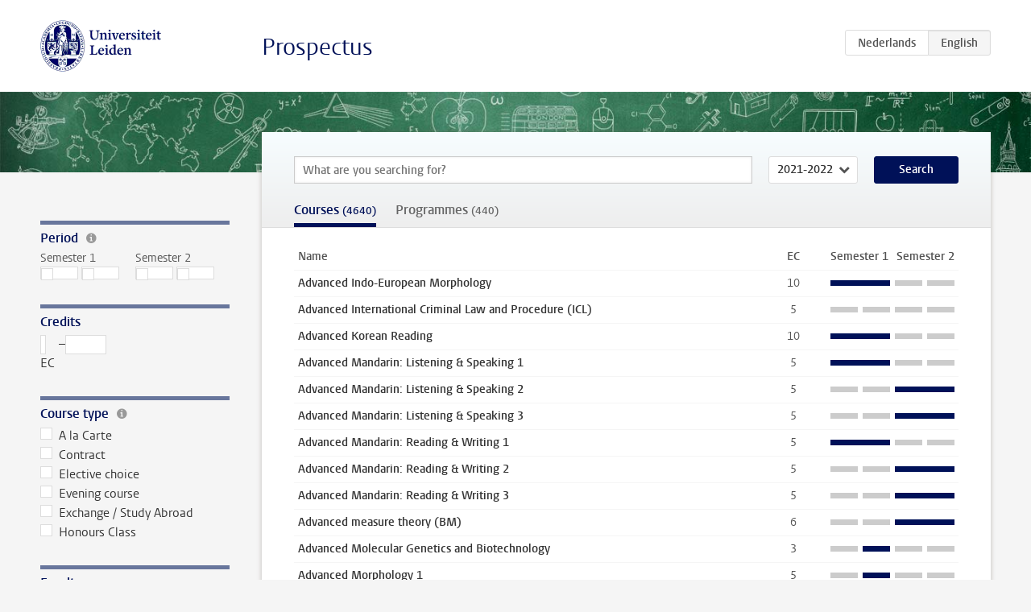

--- FILE ---
content_type: text/html; charset=UTF-8
request_url: https://studiegids.universiteitleiden.nl/en/search?for=courses&edition=2021-2022&page=3
body_size: 4844
content:
<!DOCTYPE html>
<html lang="en">
<head>
    <meta charset="utf-8">
    <meta name="viewport" content="width=device-width, initial-scale=1, maximum-scale=1">
    <meta http-equiv="X-UA-Compatible" content="IE=edge" />
    <title>Search - Prospectus - Universiteit Leiden</title>

    <!-- icons -->
    <link rel="shortcut icon" href="https://www.universiteitleiden.nl/design-1.0/assets/icons/favicon.ico" />
    <link rel="icon" type="image/png" sizes="32x32" href="https://www.universiteitleiden.nl/design-1.0/assets/icons/icon-32px.png" />
    <link rel="icon" type="image/png" sizes="96x96" href="https://www.universiteitleiden.nl/design-1.0/assets/icons/icon-96px.png" />
    <link rel="icon" type="image/png" sizes="195x195" href="https://www.universiteitleiden.nl/design-1.0/assets/icons/icon-195px.png" />

    <link rel="apple-touch-icon" href="https://www.universiteitleiden.nl/design-1.0/assets/icons/icon-120px.png" /> <!-- iPhone retina -->
    <link rel="apple-touch-icon" sizes="180x180" href="https://www.universiteitleiden.nl/design-1.0/assets/icons/icon-180px.png" /> <!-- iPhone 6 plus -->
    <link rel="apple-touch-icon" sizes="152x152" href="https://www.universiteitleiden.nl/design-1.0/assets/icons/icon-152px.png" /> <!-- iPad retina -->
    <link rel="apple-touch-icon" sizes="167x167" href="https://www.universiteitleiden.nl/design-1.0/assets/icons/icon-167px.png" /> <!-- iPad pro -->

    <link rel="stylesheet" href="https://www.universiteitleiden.nl/design-1.0/css/ul2common/screen.css">
    <link rel="stylesheet" href="/css/screen.css" />
</head>
<body class="prospectus overview map">
<script> document.body.className += ' js'; </script>


<div class="header-container">
    <header class="wrapper clearfix">
        <p class="logo">
            <a href="https://studiegids.universiteitleiden.nl/en">
                <img width="151" height="64" src="https://www.universiteitleiden.nl/design-1.0/assets/images/zegel.png" alt="Universiteit Leiden"/>
            </a>
        </p>
        <p class="site-name"><a href="https://studiegids.universiteitleiden.nl/en">Prospectus</a></p>
        <div class="language-btn-group">
                        <a href="https://studiegids.universiteitleiden.nl/search?for=courses&amp;edition=2021-2022&amp;page=3" class="btn">
                <abbr title="Nederlands">nl</abbr>
            </a>
                                <span class="btn active">
                <abbr title="English">en</abbr>
            </span>
            </div>    </header>
</div>

<div class="hero" data-bgset="/img/hero-435w.jpg 435w, /img/hero-786w.jpg 786w, /img/hero-1440w.jpg 1440w, /img/hero-2200w.jpg 2200w"></div>


<div class="main-container">
    <div class="main wrapper clearfix">
        <form action="https://studiegids.universiteitleiden.nl/en/search" class="search-form">

            <input type="hidden" name="for" value="courses" />

            <nav class="facets">
                <h1>
                    <svg width="16" height="16" viewBox="0 0 32 32" xmlns="http://www.w3.org/2000/svg">
                        <path d="M16 0c-8.837 0-16 2.239-16 5v3l12 12v10c0 1.105 1.791 2 4 2s4-0.895 4-2v-10l12-12v-3c0-2.761-7.163-5-16-5zM2.95 4.338c0.748-0.427 1.799-0.832 3.040-1.171 2.748-0.752 6.303-1.167 10.011-1.167s7.262 0.414 10.011 1.167c1.241 0.34 2.292 0.745 3.040 1.171 0.494 0.281 0.76 0.519 0.884 0.662-0.124 0.142-0.391 0.38-0.884 0.662-0.748 0.427-1.8 0.832-3.040 1.171-2.748 0.752-6.303 1.167-10.011 1.167s-7.262-0.414-10.011-1.167c-1.24-0.34-2.292-0.745-3.040-1.171-0.494-0.282-0.76-0.519-0.884-0.662 0.124-0.142 0.391-0.38 0.884-0.662z"></path>
                    </svg>
                    <span>Filter Courses</span>
                </h1>

                                                                                                <div class="box facet facet-period">
    <div class="box-header alt">
        <h2>Period</h2>
                    <div class="facet-hint">
                <p>Click the word semester or the blocks (quarters) to filter.</p>
            </div>
            </div>
    <div class="box-content">
        <fieldset>
        <legend>Semester 1</legend>
        <label>
            <input type="checkbox" name="block[]" value="1"  />
            <span>I</span>
        </label>
        <label>
            <input type="checkbox" name="block[]" value="2"  />
            <span>II</span>
        </label>
    </fieldset>
    <fieldset>
        <legend>Semester 2</legend>
        <label>
            <input type="checkbox" name="block[]" value="3"  />
            <span>III</span>
        </label>
        <label>
            <input type="checkbox" name="block[]" value="4"  />
            <span>IV</span>
        </label>
    </fieldset>
    </div>
</div>                                                                                <div class="box facet facet-range">
    <div class="box-header alt">
        <h2>Credits</h2>
            </div>
    <div class="box-content">
        <label>
        <input type="number" name="ec-min" value="" /> &ndash;
        <input type="number" name="ec-max" value="" /> EC
    </label>
    </div>
</div>                                                                                <div class="box facet ">
    <div class="box-header alt">
        <h2>Course type</h2>
                    <div class="facet-hint">
                <p>Options to filter for courses of a specific programme.</p>
            </div>
            </div>
    <div class="box-content">
        <fieldset>
        <ul>
                        <li>
                <label><input type="checkbox" name="type[]" value="is_alacarte" /> A la Carte</label>
                            </li>
        </label>
                    <li>
                <label><input type="checkbox" name="type[]" value="is_contract" /> Contract</label>
                            </li>
        </label>
                    <li>
                <label><input type="checkbox" name="type[]" value="is_optional" /> Elective choice</label>
                            </li>
        </label>
                    <li>
                <label><input type="checkbox" name="type[]" value="is_evening" /> Evening course</label>
                            </li>
        </label>
                    <li>
                <label><input type="checkbox" name="type[]" value="is_exchange" /> Exchange / Study Abroad</label>
                            </li>
        </label>
                    <li>
                <label><input type="checkbox" name="type[]" value="is_honours" /> Honours Class</label>
                            </li>
        </label>
                </ul>
    </fieldset>
    </div>
</div>                                                                                <div class="box facet ">
    <div class="box-header alt">
        <h2>Faculty</h2>
            </div>
    <div class="box-content">
        <fieldset>
        <ul>
                        <li>
                <label><input type="checkbox" name="faculty[]" value="11" /> African Studies Centre</label>
                            </li>
        </label>
                    <li>
                <label><input type="checkbox" name="faculty[]" value="4" /> Archaeology</label>
                            </li>
        </label>
                    <li>
                <label><input type="checkbox" name="faculty[]" value="8" /> Governance and Global Affairs</label>
                            </li>
        </label>
                    <li>
                <label><input type="checkbox" name="faculty[]" value="9" /> Honours Academy</label>
                            </li>
        </label>
                    <li>
                <label><input type="checkbox" name="faculty[]" value="2" /> Humanities</label>
                            </li>
        </label>
                    <li>
                <label><input type="checkbox" name="faculty[]" value="7" /> ICLON</label>
                            </li>
        </label>
                    <li>
                <label><input type="checkbox" name="faculty[]" value="1" /> Law</label>
                            </li>
        </label>
                    <li>
                <label><input type="checkbox" name="faculty[]" value="5" /> Medicine (LUMC)</label>
                            </li>
        </label>
                    <li>
                <label><input type="checkbox" name="faculty[]" value="6" /> Science</label>
                            </li>
        </label>
                    <li>
                <label><input type="checkbox" name="faculty[]" value="3" /> Social and Behavioural Sciences</label>
                            </li>
        </label>
                </ul>
    </fieldset>
    </div>
</div>                                                                                <div class="box facet ">
    <div class="box-header alt">
        <h2>Location</h2>
            </div>
    <div class="box-content">
        <fieldset>
        <ul>
                        <li>
                <label><input type="checkbox" name="city[]" value="3" /> Delft</label>
                            </li>
        </label>
                    <li>
                <label><input type="checkbox" name="city[]" value="1" /> Leiden</label>
                            </li>
        </label>
                    <li>
                <label><input type="checkbox" name="city[]" value="5" /> Rabat</label>
                            </li>
        </label>
                    <li>
                <label><input type="checkbox" name="city[]" value="4" /> Rotterdam</label>
                            </li>
        </label>
                    <li>
                <label><input type="checkbox" name="city[]" value="2" /> The Hague</label>
                            </li>
        </label>
                </ul>
    </fieldset>
    </div>
</div>                                                                                <div class="box facet ">
    <div class="box-header alt">
        <h2>Language</h2>
            </div>
    <div class="box-content">
        <fieldset>
        <ul class="has-more" data-show-more-label="Show all">
                        <li>
                <label><input type="checkbox" name="language[]" value="ar" /> Arabic</label>
                            </li>
        </label>
                    <li>
                <label><input type="checkbox" name="language[]" value="bb" /> Berber</label>
                            </li>
        </label>
                    <li>
                <label><input type="checkbox" name="language[]" value="zh" /> Chinese</label>
                            </li>
        </label>
                    <li class="visible">
                <label><input type="checkbox" name="language[]" value="nl" /> Dutch</label>
                            </li>
        </label>
                    <li class="visible">
                <label><input type="checkbox" name="language[]" value="en" /> English</label>
                            </li>
        </label>
                    <li>
                <label><input type="checkbox" name="language[]" value="fr" /> French</label>
                            </li>
        </label>
                    <li>
                <label><input type="checkbox" name="language[]" value="de" /> German</label>
                            </li>
        </label>
                    <li>
                <label><input type="checkbox" name="language[]" value="he" /> Hebrew</label>
                            </li>
        </label>
                    <li>
                <label><input type="checkbox" name="language[]" value="hi" /> Hindi</label>
                            </li>
        </label>
                    <li>
                <label><input type="checkbox" name="language[]" value="id" /> Indonesian</label>
                            </li>
        </label>
                    <li>
                <label><input type="checkbox" name="language[]" value="it" /> Italian</label>
                            </li>
        </label>
                    <li>
                <label><input type="checkbox" name="language[]" value="ja" /> Japanese</label>
                            </li>
        </label>
                    <li>
                <label><input type="checkbox" name="language[]" value="ko" /> Korean</label>
                            </li>
        </label>
                    <li>
                <label><input type="checkbox" name="language[]" value="fa" /> Persian</label>
                            </li>
        </label>
                    <li>
                <label><input type="checkbox" name="language[]" value="pt" /> Portugese</label>
                            </li>
        </label>
                    <li>
                <label><input type="checkbox" name="language[]" value="ru" /> Russian</label>
                            </li>
        </label>
                    <li>
                <label><input type="checkbox" name="language[]" value="es" /> Spanish</label>
                            </li>
        </label>
                    <li>
                <label><input type="checkbox" name="language[]" value="sw" /> Swahili</label>
                            </li>
        </label>
                    <li>
                <label><input type="checkbox" name="language[]" value="tr" /> Turkish</label>
                            </li>
        </label>
                </ul>
    </fieldset>
    </div>
</div>                                                                                <div class="box facet ">
    <div class="box-header alt">
        <h2>Level</h2>
                    <div class="facet-hint">
                <p>The difficulty level of a course, from 100 (first year) to 600 (master's level).</p>
            </div>
            </div>
    <div class="box-content">
        <fieldset>
        <ul>
                        <li>
                <label><input type="checkbox" name="level[]" value="100" /> 100</label>
                            </li>
        </label>
                    <li>
                <label><input type="checkbox" name="level[]" value="200" /> 200</label>
                            </li>
        </label>
                    <li>
                <label><input type="checkbox" name="level[]" value="300" /> 300</label>
                            </li>
        </label>
                    <li>
                <label><input type="checkbox" name="level[]" value="400" /> 400</label>
                            </li>
        </label>
                    <li>
                <label><input type="checkbox" name="level[]" value="500" /> 500</label>
                            </li>
        </label>
                    <li>
                <label><input type="checkbox" name="level[]" value="600" /> 600</label>
                            </li>
        </label>
                </ul>
    </fieldset>
    </div>
</div>                                                </nav>

            <div id="content">
                <div class="overview-header cross-content">

                    <div class="search">
                        <label class="keywords no-label">
    <span>Keywords</span>
    <input type="search" name="q" value="" placeholder="What are you searching for?" autofocus autocomplete="off"/>
</label>                        <label class="select no-label">
    <span>Academic year</span>
    <select name="edition">
                    <option>2026-2027</option>
                    <option>2025-2026</option>
                    <option>2024-2025</option>
                    <option>2023-2024</option>
                    <option>2022-2023</option>
                    <option selected>2021-2022</option>
                    <option>2020-2021</option>
                    <option>2019-2020</option>
                    <option>2018-2019</option>
                    <option>2017-2018</option>
                    <option>2016-2017</option>
                    <option>2015-2016</option>
                    <option>2014-2015</option>
                    <option>2013-2014</option>
                    <option>2012-2013</option>
                    <option>2011-2012</option>
                    <option>2010-2011</option>
            </select>
</label>                        <button type="submit">Search</button>                    </div>

                    <nav>
                        <ul>
                                                    <li>
                                <a href="https://studiegids.universiteitleiden.nl/en/search?for=courses&amp;edition=2021-2022"  class="active">
                                    Courses
                                                                            <small>(4640)</small>
                                                                                                        </a>
                            </li>
                                                    <li>
                                <a href="https://studiegids.universiteitleiden.nl/en/search?for=programmes&amp;edition=2021-2022" >
                                    Programmes
                                                                                                                <small>(440)</small>
                                                                    </a>
                            </li>
                                                </ul>
                    </nav>
                </div>

                
                
                                    <div class="search-results">
                        <table class="results course-list">
    <thead>
        <tr>
            <th scope="col">Name</th>
            <th scope="col">EC</th>
            <th scope="col">S<span>emester&nbsp;</span>1</th>
            <th scope="col">S<span>emester&nbsp;</span>2</th>
        </tr>
    </thead>
    <tbody>
            <tr>
            <td><a href="https://studiegids.universiteitleiden.nl/en/courses/108669/advanced-indo-european-morphology">Advanced Indo-European Morphology</a></td>
            <td>10</td>
            <td colspan="2"><div class="block-lines"><span class="block block-1 block-on"></span><span class="block block-2 block-on"></span><span class="block block-3 block-off"></span><span class="block block-4 block-off"></span></div></td>
        </tr>
            <tr>
            <td><a href="https://studiegids.universiteitleiden.nl/en/courses/109846/advanced-international-criminal-law-and-procedure-icl">Advanced International Criminal Law and Procedure (ICL)</a></td>
            <td>5</td>
            <td colspan="2"><div class="block-lines"><span class="block block-1 block-off"></span><span class="block block-2 block-off"></span><span class="block block-3 block-off"></span><span class="block block-4 block-off"></span></div></td>
        </tr>
            <tr>
            <td><a href="https://studiegids.universiteitleiden.nl/en/courses/107589/advanced-korean-reading">Advanced Korean Reading</a></td>
            <td>10</td>
            <td colspan="2"><div class="block-lines"><span class="block block-1 block-on"></span><span class="block block-2 block-on"></span><span class="block block-3 block-off"></span><span class="block block-4 block-off"></span></div></td>
        </tr>
            <tr>
            <td><a href="https://studiegids.universiteitleiden.nl/en/courses/107540/advanced-mandarin-listening-speaking-1">Advanced Mandarin: Listening &amp; Speaking 1</a></td>
            <td>5</td>
            <td colspan="2"><div class="block-lines"><span class="block block-1 block-on"></span><span class="block block-2 block-on"></span><span class="block block-3 block-off"></span><span class="block block-4 block-off"></span></div></td>
        </tr>
            <tr>
            <td><a href="https://studiegids.universiteitleiden.nl/en/courses/107596/advanced-mandarin-listening-speaking-2">Advanced Mandarin: Listening &amp; Speaking 2</a></td>
            <td>5</td>
            <td colspan="2"><div class="block-lines"><span class="block block-1 block-off"></span><span class="block block-2 block-off"></span><span class="block block-3 block-on"></span><span class="block block-4 block-on"></span></div></td>
        </tr>
            <tr>
            <td><a href="https://studiegids.universiteitleiden.nl/en/courses/107565/advanced-mandarin-listening-speaking-3">Advanced Mandarin: Listening &amp; Speaking 3</a></td>
            <td>5</td>
            <td colspan="2"><div class="block-lines"><span class="block block-1 block-off"></span><span class="block block-2 block-off"></span><span class="block block-3 block-on"></span><span class="block block-4 block-on"></span></div></td>
        </tr>
            <tr>
            <td><a href="https://studiegids.universiteitleiden.nl/en/courses/107541/advanced-mandarin-reading-writing-1">Advanced Mandarin: Reading &amp; Writing 1</a></td>
            <td>5</td>
            <td colspan="2"><div class="block-lines"><span class="block block-1 block-on"></span><span class="block block-2 block-on"></span><span class="block block-3 block-off"></span><span class="block block-4 block-off"></span></div></td>
        </tr>
            <tr>
            <td><a href="https://studiegids.universiteitleiden.nl/en/courses/107597/advanced-mandarin-reading-writing-2">Advanced Mandarin: Reading &amp; Writing 2</a></td>
            <td>5</td>
            <td colspan="2"><div class="block-lines"><span class="block block-1 block-off"></span><span class="block block-2 block-off"></span><span class="block block-3 block-on"></span><span class="block block-4 block-on"></span></div></td>
        </tr>
            <tr>
            <td><a href="https://studiegids.universiteitleiden.nl/en/courses/107566/advanced-mandarin-reading-writing-3">Advanced Mandarin: Reading &amp; Writing 3</a></td>
            <td>5</td>
            <td colspan="2"><div class="block-lines"><span class="block block-1 block-off"></span><span class="block block-2 block-off"></span><span class="block block-3 block-on"></span><span class="block block-4 block-on"></span></div></td>
        </tr>
            <tr>
            <td><a href="https://studiegids.universiteitleiden.nl/en/courses/109629/advanced-measure-theory-bm">Advanced measure theory (BM)</a></td>
            <td>6</td>
            <td colspan="2"><div class="block-lines"><span class="block block-1 block-off"></span><span class="block block-2 block-off"></span><span class="block block-3 block-on"></span><span class="block block-4 block-on"></span></div></td>
        </tr>
            <tr>
            <td><a href="https://studiegids.universiteitleiden.nl/en/courses/110121/advanced-molecular-genetics-and-biotechnology">Advanced Molecular Genetics and Biotechnology</a></td>
            <td>3</td>
            <td colspan="2"><div class="block-lines"><span class="block block-1 block-off"></span><span class="block block-2 block-on"></span><span class="block block-3 block-off"></span><span class="block block-4 block-off"></span></div></td>
        </tr>
            <tr>
            <td><a href="https://studiegids.universiteitleiden.nl/en/courses/107985/advanced-morphology-1">Advanced Morphology 1</a></td>
            <td>5</td>
            <td colspan="2"><div class="block-lines"><span class="block block-1 block-off"></span><span class="block block-2 block-on"></span><span class="block block-3 block-off"></span><span class="block block-4 block-off"></span></div></td>
        </tr>
            <tr>
            <td><a href="https://studiegids.universiteitleiden.nl/en/courses/110577/advanced-optical-imaging-delft">Advanced Optical Imaging (Delft)</a></td>
            <td>6</td>
            <td colspan="2"><div class="block-lines"><span class="block block-1 block-on"></span><span class="block block-2 block-on"></span><span class="block block-3 block-off"></span><span class="block block-4 block-off"></span></div></td>
        </tr>
            <tr>
            <td><a href="https://studiegids.universiteitleiden.nl/en/courses/109077/advanced-optics">Advanced Optics</a></td>
            <td>6</td>
            <td colspan="2"><div class="block-lines"><span class="block block-1 block-on"></span><span class="block block-2 block-on"></span><span class="block block-3 block-off"></span><span class="block block-4 block-off"></span></div></td>
        </tr>
            <tr>
            <td><a href="https://studiegids.universiteitleiden.nl/en/courses/107984/advanced-phonology-1">Advanced Phonology 1</a></td>
            <td>5</td>
            <td colspan="2"><div class="block-lines"><span class="block block-1 block-on"></span><span class="block block-2 block-off"></span><span class="block block-3 block-off"></span><span class="block block-4 block-off"></span></div></td>
        </tr>
            <tr>
            <td><a href="https://studiegids.universiteitleiden.nl/en/courses/107987/advanced-phonology-2">Advanced Phonology 2</a></td>
            <td>5</td>
            <td colspan="2"><div class="block-lines"><span class="block block-1 block-off"></span><span class="block block-2 block-off"></span><span class="block block-3 block-on"></span><span class="block block-4 block-off"></span></div></td>
        </tr>
            <tr>
            <td><a href="https://studiegids.universiteitleiden.nl/en/courses/110159/advanced-political-economy-block-2">Advanced Political Economy (Block 2)</a></td>
            <td>5</td>
            <td colspan="2"><div class="block-lines"><span class="block block-1 block-off"></span><span class="block block-2 block-on"></span><span class="block block-3 block-off"></span><span class="block block-4 block-off"></span></div></td>
        </tr>
            <tr>
            <td><a href="https://studiegids.universiteitleiden.nl/en/courses/110744/advanced-political-economy-block-4">Advanced Political Economy (Block 4)</a></td>
            <td>5</td>
            <td colspan="2"><div class="block-lines"><span class="block block-1 block-off"></span><span class="block block-2 block-off"></span><span class="block block-3 block-off"></span><span class="block block-4 block-on"></span></div></td>
        </tr>
            <tr>
            <td><a href="https://studiegids.universiteitleiden.nl/en/courses/110058/advanced-psychodiagnostics-in-children-and-adolescents">Advanced Psychodiagnostics in Children and Adolescents</a></td>
            <td>5</td>
            <td colspan="2"><div class="block-lines"><span class="block block-1 block-on"></span><span class="block block-2 block-on"></span><span class="block block-3 block-off"></span><span class="block block-4 block-off"></span></div></td>
        </tr>
            <tr>
            <td><a href="https://studiegids.universiteitleiden.nl/en/courses/107469/advanced-qualitative-methods">Advanced Qualitative Methods</a></td>
            <td>5</td>
            <td colspan="2"><div class="block-lines"><span class="block block-1 block-off"></span><span class="block block-2 block-off"></span><span class="block block-3 block-on"></span><span class="block block-4 block-on"></span></div></td>
        </tr>
            <tr>
            <td><a href="https://studiegids.universiteitleiden.nl/en/courses/110160/advanced-quantitative-research-methods">Advanced Quantitative Research Methods</a></td>
            <td>5</td>
            <td colspan="2"><div class="block-lines"><span class="block block-1 block-on"></span><span class="block block-2 block-off"></span><span class="block block-3 block-off"></span><span class="block block-4 block-on"></span></div></td>
        </tr>
            <tr>
            <td><a href="https://studiegids.universiteitleiden.nl/en/courses/107577/advanced-reading-writing-in-japanese-1-120-ec">Advanced Reading &amp; Writing in Japanese 1 (120 EC)</a></td>
            <td>10</td>
            <td colspan="2"><div class="block-lines"><span class="block block-1 block-on"></span><span class="block block-2 block-on"></span><span class="block block-3 block-off"></span><span class="block block-4 block-off"></span></div></td>
        </tr>
            <tr>
            <td><a href="https://studiegids.universiteitleiden.nl/en/courses/107594/advanced-reading-writing-in-japanese-1-60-ec">Advanced Reading &amp; Writing in Japanese 1 (60 EC)</a></td>
            <td>10</td>
            <td colspan="2"><div class="block-lines"><span class="block block-1 block-on"></span><span class="block block-2 block-on"></span><span class="block block-3 block-off"></span><span class="block block-4 block-off"></span></div></td>
        </tr>
            <tr>
            <td><a href="https://studiegids.universiteitleiden.nl/en/courses/107580/advanced-reading-writing-in-japanese-2-120-ec">Advanced reading &amp; writing in Japanese 2 (120 EC)</a></td>
            <td>5</td>
            <td colspan="2"><div class="block-lines"><span class="block block-1 block-off"></span><span class="block block-2 block-off"></span><span class="block block-3 block-on"></span><span class="block block-4 block-off"></span></div></td>
        </tr>
            <tr>
            <td><a href="https://studiegids.universiteitleiden.nl/en/courses/107598/advanced-reading-writing-in-japanese-2-60-ec">Advanced Reading &amp; Writing in Japanese 2 (60 EC)</a></td>
            <td>5</td>
            <td colspan="2"><div class="block-lines"><span class="block block-1 block-off"></span><span class="block block-2 block-off"></span><span class="block block-3 block-on"></span><span class="block block-4 block-on"></span></div></td>
        </tr>
            <tr>
            <td><a href="https://studiegids.universiteitleiden.nl/en/courses/107587/advanced-reading-writing-in-japanese-3-120-ec">Advanced Reading &amp; Writing in Japanese 3 (120 EC)</a></td>
            <td>5</td>
            <td colspan="2"><div class="block-lines"><span class="block block-1 block-off"></span><span class="block block-2 block-off"></span><span class="block block-3 block-off"></span><span class="block block-4 block-on"></span></div></td>
        </tr>
            <tr>
            <td><a href="https://studiegids.universiteitleiden.nl/en/courses/107547/advanced-readings-in-classical-chinese">Advanced Readings in Classical Chinese</a></td>
            <td>5</td>
            <td colspan="2"><div class="block-lines"><span class="block block-1 block-on"></span><span class="block block-2 block-on"></span><span class="block block-3 block-off"></span><span class="block block-4 block-off"></span></div></td>
        </tr>
            <tr>
            <td><a href="https://studiegids.universiteitleiden.nl/en/courses/107626/advanced-readings-in-classical-chinese-resma">Advanced Readings in Classical Chinese (ResMA)</a></td>
            <td>5</td>
            <td colspan="2"><div class="block-lines"><span class="block block-1 block-on"></span><span class="block block-2 block-on"></span><span class="block block-3 block-off"></span><span class="block block-4 block-off"></span></div></td>
        </tr>
            <tr>
            <td><a href="https://studiegids.universiteitleiden.nl/en/courses/107361/advanced-readings-in-sanskrit-literature">Advanced Readings in Sanskrit Literature</a></td>
            <td>10</td>
            <td colspan="2"><div class="block-lines"><span class="block block-1 block-on"></span><span class="block block-2 block-on"></span><span class="block block-3 block-off"></span><span class="block block-4 block-off"></span></div></td>
        </tr>
            <tr>
            <td><a href="https://studiegids.universiteitleiden.nl/en/courses/105974/advanced-scientific-methodology-in-archaeology">Advanced Scientific Methodology in Archaeology</a></td>
            <td>5</td>
            <td colspan="2"><div class="block-lines"><span class="block block-1 block-on"></span><span class="block block-2 block-off"></span><span class="block block-3 block-off"></span><span class="block block-4 block-off"></span></div></td>
        </tr>
            <tr>
            <td><a href="https://studiegids.universiteitleiden.nl/en/courses/105113/advanced-statistical-computing">Advanced Statistical Computing</a></td>
            <td>3</td>
            <td colspan="2"><div class="block-lines"><span class="block block-1 block-on"></span><span class="block block-2 block-on"></span><span class="block block-3 block-off"></span><span class="block block-4 block-off"></span></div></td>
        </tr>
            <tr>
            <td><a href="https://studiegids.universiteitleiden.nl/en/courses/110109/advanced-statistics">Advanced Statistics</a></td>
            <td>4</td>
            <td colspan="2"><div class="block-lines"><span class="block block-1 block-on"></span><span class="block block-2 block-off"></span><span class="block block-3 block-off"></span><span class="block block-4 block-off"></span></div></td>
        </tr>
            <tr>
            <td><a href="https://studiegids.universiteitleiden.nl/en/courses/105987/advanced-studies-in-key-developments-in-european-prehistory">Advanced Studies in Key Developments in European Prehistory</a></td>
            <td>5</td>
            <td colspan="2"><div class="block-lines"><span class="block block-1 block-off"></span><span class="block block-2 block-off"></span><span class="block block-3 block-off"></span><span class="block block-4 block-on"></span></div></td>
        </tr>
            <tr>
            <td><a href="https://studiegids.universiteitleiden.nl/en/courses/105995/advanced-studies-in-neolithisation-in-the-near-east">Advanced Studies in Neolithisation in the Near East</a></td>
            <td>5</td>
            <td colspan="2"><div class="block-lines"><span class="block block-1 block-on"></span><span class="block block-2 block-off"></span><span class="block block-3 block-off"></span><span class="block block-4 block-off"></span></div></td>
        </tr>
            <tr>
            <td><a href="https://studiegids.universiteitleiden.nl/en/courses/105998/advanced-studies-in-peoples-ideas-and-resources-on-the-move-in-the-pre-colonial-and-early-colonial-caribbean-and-amazonia">Advanced Studies in Peoples, Ideas, And Resources On The Move In The Pre-Colonial And Early Colonial Caribbean and Amazonia</a></td>
            <td>5</td>
            <td colspan="2"><div class="block-lines"><span class="block block-1 block-off"></span><span class="block block-2 block-on"></span><span class="block block-3 block-off"></span><span class="block block-4 block-off"></span></div></td>
        </tr>
            <tr>
            <td><a href="https://studiegids.universiteitleiden.nl/en/courses/105997/advanced-studies-on-a-global-revolution-change-and-innovation-in-afro-eurasia-in-the-hellenistic-and-roman-period-250-bc-ad-250">Advanced Studies on a Global Revolution: Change and Innovation in Afro-Eurasia in the Hellenistic and Roman Period (250 BC – AD 250)</a></td>
            <td>5</td>
            <td colspan="2"><div class="block-lines"><span class="block block-1 block-off"></span><span class="block block-2 block-off"></span><span class="block block-3 block-on"></span><span class="block block-4 block-off"></span></div></td>
        </tr>
            <tr>
            <td><a href="https://studiegids.universiteitleiden.nl/en/courses/105990/advanced-studies-on-the-human-planet-how-and-why-we-began-to-shape-the-earth-system">Advanced Studies on the Human Planet: How and Why We Began to Shape the Earth System</a></td>
            <td>5</td>
            <td colspan="2"><div class="block-lines"><span class="block block-1 block-off"></span><span class="block block-2 block-on"></span><span class="block block-3 block-off"></span><span class="block block-4 block-off"></span></div></td>
        </tr>
            <tr>
            <td><a href="https://studiegids.universiteitleiden.nl/en/courses/105989/advanced-studies-on-the-human-planet-how-globalisation-shaped-the-human-world">Advanced Studies on the Human Planet: How Globalisation Shaped the Human World</a></td>
            <td>5</td>
            <td colspan="2"><div class="block-lines"><span class="block block-1 block-off"></span><span class="block block-2 block-off"></span><span class="block block-3 block-off"></span><span class="block block-4 block-on"></span></div></td>
        </tr>
            <tr>
            <td><a href="https://studiegids.universiteitleiden.nl/en/courses/107673/advanced-sumerian">Advanced Sumerian</a></td>
            <td>10</td>
            <td colspan="2"><div class="block-lines"><span class="block block-1 block-on"></span><span class="block block-2 block-on"></span><span class="block block-3 block-off"></span><span class="block block-4 block-off"></span></div></td>
        </tr>
            <tr>
            <td><a href="https://studiegids.universiteitleiden.nl/en/courses/107982/advanced-syntax-1">Advanced Syntax 1</a></td>
            <td>5</td>
            <td colspan="2"><div class="block-lines"><span class="block block-1 block-on"></span><span class="block block-2 block-off"></span><span class="block block-3 block-off"></span><span class="block block-4 block-off"></span></div></td>
        </tr>
            <tr>
            <td><a href="https://studiegids.universiteitleiden.nl/en/courses/107983/advanced-syntax-2">Advanced Syntax 2</a></td>
            <td>5</td>
            <td colspan="2"><div class="block-lines"><span class="block block-1 block-off"></span><span class="block block-2 block-on"></span><span class="block block-3 block-off"></span><span class="block block-4 block-off"></span></div></td>
        </tr>
            <tr>
            <td><a href="https://studiegids.universiteitleiden.nl/en/courses/105975/advanced-themes-in-archaeology">Advanced Themes in Archaeology</a></td>
            <td>5</td>
            <td colspan="2"><div class="block-lines"><span class="block block-1 block-off"></span><span class="block block-2 block-off"></span><span class="block block-3 block-on"></span><span class="block block-4 block-off"></span></div></td>
        </tr>
            <tr>
            <td><a href="https://studiegids.universiteitleiden.nl/en/courses/107995/advanced-topics-in-deep-learning-for-natural-language-processing">Advanced topics in Deep Learning for Natural Language Processing</a></td>
            <td>10</td>
            <td colspan="2"><div class="block-lines"><span class="block block-1 block-on"></span><span class="block block-2 block-on"></span><span class="block block-3 block-off"></span><span class="block block-4 block-off"></span></div></td>
        </tr>
            <tr>
            <td><a href="https://studiegids.universiteitleiden.nl/en/courses/110027/advanced-topics-in-experimental-clinical-psychology">Advanced Topics in Experimental Clinical Psychology</a></td>
            <td>5</td>
            <td colspan="2"><div class="block-lines"><span class="block block-1 block-on"></span><span class="block block-2 block-off"></span><span class="block block-3 block-off"></span><span class="block block-4 block-off"></span></div></td>
        </tr>
            <tr>
            <td><a href="https://studiegids.universiteitleiden.nl/en/courses/108033/advanced-topics-in-indo-european-phonology">Advanced Topics in Indo-European Phonology</a></td>
            <td>10</td>
            <td colspan="2"><div class="block-lines"><span class="block block-1 block-off"></span><span class="block block-2 block-off"></span><span class="block block-3 block-on"></span><span class="block block-4 block-on"></span></div></td>
        </tr>
            <tr>
            <td><a href="https://studiegids.universiteitleiden.nl/en/courses/109637/advanced-topics-in-operations-research-bm">Advanced Topics in Operations Research (BM)</a></td>
            <td>variabel</td>
            <td colspan="2"><div class="block-lines"><span class="block block-1 block-on"></span><span class="block block-2 block-on"></span><span class="block block-3 block-on"></span><span class="block block-4 block-on"></span></div></td>
        </tr>
            <tr>
            <td><a href="https://studiegids.universiteitleiden.nl/en/courses/109078/advanced-topics-in-theoretical-physics-i">Advanced Topics in Theoretical Physics I</a></td>
            <td>6</td>
            <td colspan="2"><div class="block-lines"><span class="block block-1 block-on"></span><span class="block block-2 block-on"></span><span class="block block-3 block-off"></span><span class="block block-4 block-off"></span></div></td>
        </tr>
            <tr>
            <td><a href="https://studiegids.universiteitleiden.nl/en/courses/109092/advanced-topics-in-theoretical-physics-ii">Advanced Topics in Theoretical Physics II</a></td>
            <td>6</td>
            <td colspan="2"><div class="block-lines"><span class="block block-1 block-off"></span><span class="block block-2 block-off"></span><span class="block block-3 block-on"></span><span class="block block-4 block-on"></span></div></td>
        </tr>
            <tr>
            <td><a href="https://studiegids.universiteitleiden.nl/en/courses/108092/advanced-translation">Advanced Translation</a></td>
            <td>5</td>
            <td colspan="2"><div class="block-lines"><span class="block block-1 block-on"></span><span class="block block-2 block-on"></span><span class="block block-3 block-off"></span><span class="block block-4 block-off"></span></div></td>
        </tr>
            <tr>
            <td><a href="https://studiegids.universiteitleiden.nl/en/courses/107990/advanced-typology">Advanced Typology</a></td>
            <td>10</td>
            <td colspan="2"><div class="block-lines"><span class="block block-1 block-on"></span><span class="block block-2 block-on"></span><span class="block block-3 block-off"></span><span class="block block-4 block-off"></span></div></td>
        </tr>
        </tbody>
</table>                    </div>
                    <div id="pagination">
        
                    <a href="https://studiegids.universiteitleiden.nl/en/search?for=courses&amp;edition=2021-2022&amp;page=2" class="pag-back"></a>
        
        
                    
            
            
                                                <a href="https://studiegids.universiteitleiden.nl/en/search?for=courses&amp;edition=2021-2022&amp;page=1">1</a>
                                    <a href="https://studiegids.universiteitleiden.nl/en/search?for=courses&amp;edition=2021-2022&amp;page=2">2</a>
                                    <a href="https://studiegids.universiteitleiden.nl/en/search?for=courses&amp;edition=2021-2022&amp;page=3" class="current">3</a>
                                    <a href="https://studiegids.universiteitleiden.nl/en/search?for=courses&amp;edition=2021-2022&amp;page=4">4</a>
                                    <a href="https://studiegids.universiteitleiden.nl/en/search?for=courses&amp;edition=2021-2022&amp;page=5">5</a>
                                    <a href="https://studiegids.universiteitleiden.nl/en/search?for=courses&amp;edition=2021-2022&amp;page=6">6</a>
                                    <a href="https://studiegids.universiteitleiden.nl/en/search?for=courses&amp;edition=2021-2022&amp;page=7">7</a>
                                    <a href="https://studiegids.universiteitleiden.nl/en/search?for=courses&amp;edition=2021-2022&amp;page=8">8</a>
                                    <a href="https://studiegids.universiteitleiden.nl/en/search?for=courses&amp;edition=2021-2022&amp;page=9">9</a>
                                    <a href="https://studiegids.universiteitleiden.nl/en/search?for=courses&amp;edition=2021-2022&amp;page=10">10</a>
                                                
                            <span class="dots">...</span>
            
            
                                
            
            
                                                <a href="https://studiegids.universiteitleiden.nl/en/search?for=courses&amp;edition=2021-2022&amp;page=92">92</a>
                                    <a href="https://studiegids.universiteitleiden.nl/en/search?for=courses&amp;edition=2021-2022&amp;page=93">93</a>
                                    
        
                    <a href="https://studiegids.universiteitleiden.nl/en/search?for=courses&amp;edition=2021-2022&amp;page=4" class="pag-next"></a>
            </div>

                            </div>

        </form>
    </div>
</div>


<div class="footer-container">
    <footer class="wrapper">
        <p><a href="https://www.student.universiteitleiden.nl/en">Student website</a> — <a href="https://www.organisatiegids.universiteitleiden.nl/en/regulations/general/privacy-statements">Privacy</a> — <a href="/en/contact">Contact</a></p>

    </footer>
</div>

<script async defer src="/js/ul2.js" data-main="/js/ul2common/main.js"></script>
<script async defer src="/js/prospectus.js"></script>

    <script async src="https://www.googletagmanager.com/gtag/js?id=UA-874564-27"></script>
    <script>
        window.dataLayer = window.dataLayer || [];
        function gtag(){dataLayer.push(arguments);}
        gtag('js', new Date());
        gtag('config', 'UA-874564-27', {'anonymize_ip':true});
    </script>

</body>
</html>


--- FILE ---
content_type: application/javascript
request_url: https://studiegids.universiteitleiden.nl/js/ul2common/facets.js
body_size: 478
content:
/*
* Responsive facets + trigger facets form on change
*/
(function($){

    var $facets = $('.box.facet');

    if ( ! $facets.length) { return; }

    $facets.each(function(){
        var $facet = $(this),
            $header = $facet.find('.box-header');

        $header.on('click', function(){
            $facet.toggleClass('open');
        });

        // 'Show more' facets
        $facet.find('ul.has-more').each(function(){
            var $ul = $(this);
            $('<button/>')
                .attr('type', 'button')
                .addClass('show-more')
                .text($ul.data('show-more-label') || 'Show more')
                .insertAfter($ul)
                .on('click', function(){
                    $ul.removeClass('has-more');
                    $(this).remove();
                });
        });
    });

    // Search facet focus/blur
    $facets.filter('.facet-search').each(function(){
        var $box = $(this),
            $search = $box.find('input[type="search"]');

        $search.on('focus', function(){
            $box.addClass('focus');
        }).on('blur', function(){
            $box.removeClass('focus');
        });
    });

    // Check parent too
    var $first = $facets.first();
    var $form = $first.parents('form');

    // Look for form in parent container
    if (!$form.length) {
        $form = $('nav.facets form');
    }

    // Still no form? Exit
    if (!$form.length) { return; }

    // Get all checkboxes
    var $boxes = $form.find(':checkbox, :radio'),
        className = 'active';

    // Add/remove active class to labels
    var activate = function() {
        $boxes.each(function(){
            var method  = (this.getAttribute('checked') !== null) ? 'addClass' : 'removeClass',
                $parent = $(this).parent();

            $parent[method](className);
        });
    };

    // Set classes to label elements
    activate();

    $boxes.on('change', function(){
        activate();
        if (!$form.attr('disabled')) {
            $form.submit();
            $form.attr('disabled', true);
        }
    });

    // Cater for back button
    $boxes.each(function(){
        var checkedAttr = this.getAttribute('checked'),
            checkedProp = this.checked;

        if (checkedAttr === null && checkedProp === true) {
            this.checked = false;
        }

        if (checkedAttr !== null && checkedProp === false) {
            this.checked = true;
        }
    });

    // Otherwise firefox won't run JS after hitting the back button
    $(window).on('unload', function(){});

})(jQuery);
